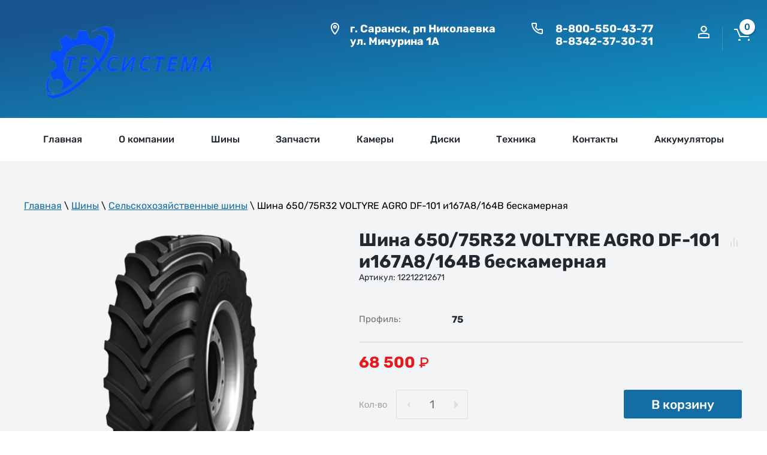

--- FILE ---
content_type: text/html; charset=utf-8
request_url: https://tsm13.ru/magazin/product/shina-650-75r32-voltyre-agro-df-101-i167a8-164v-beskamernaya
body_size: 12023
content:

	
			 <!doctype html>
 
<html lang="ru">
	 
	<head>
		 
		<meta charset="utf-8">
		 
		<meta name="robots" content="all"/>
		 <title>Шина 650/75R32 VOLTYRE AGRO DF-101 и167А8/164В бескамерная</title>
<!-- assets.top -->
<script src="/g/libs/nocopy/1.0.0/nocopy.for.all.js" ></script>
<!-- /assets.top -->
 
		<meta name="description" content="Шина 650/75R32 VOLTYRE AGRO DF-101 и167А8/164В бескамерная">
		 
		<meta name="keywords" content="Шина 650/75R32 VOLTYRE AGRO DF-101 и167А8/164В бескамерная">
		 
		<meta name="SKYPE_TOOLBAR" content="SKYPE_TOOLBAR_PARSER_COMPATIBLE">
		<meta name="viewport" content="width=device-width, height=device-height, initial-scale=1.0, maximum-scale=1.0, user-scalable=no">
		 
		<meta name="msapplication-tap-highlight" content="no"/>
		 
		<meta name="format-detection" content="telephone=no">
		 
		<meta http-equiv="x-rim-auto-match" content="none">
		 
		<!--  -->
		<link rel="stylesheet" href="/g/css/styles_articles_tpl.css">
		 
		<link rel="stylesheet" href="/t/v2685/images/css/styles.css">
		 
		<link rel="stylesheet" href="/t/v2685/images/css/designblock.scss.css">
		 
		<link rel="stylesheet" href="/t/v2685/images/css/s3_styles.scss.css">
		 
		<script src="/g/libs/jquery/1.10.2/jquery.min.js"></script>
		 
		<script src="/g/s3/misc/adaptiveimage/1.0.0/adaptiveimage.js"></script>
		 <meta name="mailru-domain" content="sqQxDjUBKZWE8ZdT" />
<link rel='stylesheet' type='text/css' href='/shared/highslide-4.1.13/highslide.min.css'/>
<script type='text/javascript' src='/shared/highslide-4.1.13/highslide-full.packed.js'></script>
<script type='text/javascript'>
hs.graphicsDir = '/shared/highslide-4.1.13/graphics/';
hs.outlineType = null;
hs.showCredits = false;
hs.lang={cssDirection:'ltr',loadingText:'Загрузка...',loadingTitle:'Кликните чтобы отменить',focusTitle:'Нажмите чтобы перенести вперёд',fullExpandTitle:'Увеличить',fullExpandText:'Полноэкранный',previousText:'Предыдущий',previousTitle:'Назад (стрелка влево)',nextText:'Далее',nextTitle:'Далее (стрелка вправо)',moveTitle:'Передвинуть',moveText:'Передвинуть',closeText:'Закрыть',closeTitle:'Закрыть (Esc)',resizeTitle:'Восстановить размер',playText:'Слайд-шоу',playTitle:'Слайд-шоу (пробел)',pauseText:'Пауза',pauseTitle:'Приостановить слайд-шоу (пробел)',number:'Изображение %1/%2',restoreTitle:'Нажмите чтобы посмотреть картинку, используйте мышь для перетаскивания. Используйте клавиши вперёд и назад'};</script>

            <!-- 46b9544ffa2e5e73c3c971fe2ede35a5 -->
            <script src='/shared/s3/js/lang/ru.js'></script>
            <script src='/shared/s3/js/common.min.js'></script>
        <link rel='stylesheet' type='text/css' href='/shared/s3/css/calendar.css' /><link rel="icon" href="/favicon.ico" type="image/x-icon">
<link rel="apple-touch-icon" href="/touch-icon-iphone.png">
<link rel="apple-touch-icon" sizes="76x76" href="/touch-icon-ipad.png">
<link rel="apple-touch-icon" sizes="120x120" href="/touch-icon-iphone-retina.png">
<link rel="apple-touch-icon" sizes="152x152" href="/touch-icon-ipad-retina.png">
<meta name="msapplication-TileImage" content="/touch-w8-mediumtile.png"/>
<meta name="msapplication-square70x70logo" content="/touch-w8-smalltile.png" />
<meta name="msapplication-square150x150logo" content="/touch-w8-mediumtile.png" />
<meta name="msapplication-wide310x150logo" content="/touch-w8-widetile.png" />
<meta name="msapplication-square310x310logo" content="/touch-w8-largetile.png" />

<!--s3_require-->
<link rel="stylesheet" href="/g/basestyle/1.0.1/user/user.css" type="text/css"/>
<link rel="stylesheet" href="/g/basestyle/1.0.1/user/user.gray.css" type="text/css"/>
<script type="text/javascript" src="/g/basestyle/1.0.1/user/user.js" async></script>
<!--/s3_require-->
			
		
		
		
			<link rel="stylesheet" type="text/css" href="/g/shop2v2/default/css/theme.less.css">		
			<script type="text/javascript" src="/g/printme.js"></script>
		<script type="text/javascript" src="/g/shop2v2/default/js/tpl.js"></script>
		<script type="text/javascript" src="/g/shop2v2/default/js/baron.min.js"></script>
		
			<script type="text/javascript" src="/g/shop2v2/default/js/shop2.2.js"></script>
		
	<script type="text/javascript">shop2.init({"productRefs": {"2110698661":{"profil_770":{"314897461":["2632493461"]}}},"apiHash": {"getPromoProducts":"3c4e80bade0dfe6d73c70cc0747c1566","getSearchMatches":"9122de8842703fa274c7ec25b494070a","getFolderCustomFields":"e206c229fb80d82757a3c69cd179fec1","getProductListItem":"c26366eeab54e2ae05cd81f63e92fe0d","cartAddItem":"08388a9abd246e651b6bb6d64b045fc0","cartRemoveItem":"9a246bb6647482926f201e96efc61eec","cartUpdate":"b364f0d9f90ecff77bbad55fb06327dc","cartRemoveCoupon":"7d3a1159dd5eda0e1329ad43c41c99fc","cartAddCoupon":"aaefe838914b24f0d807a0fcc987eca6","deliveryCalc":"df4881591166096daade98661327b437","printOrder":"5edfec6ee5b63bea4d0c5db605b74ab1","cancelOrder":"9ff5d38ae20fd0bddb2ea0c63539fc68","cancelOrderNotify":"12c4b1dc2aaa6895008b459b2bcf9c97","repeatOrder":"87284fc95d09a07ee46340b96e533391","paymentMethods":"ac50c29e85d925c31cec654f5c0a8f11","compare":"809b5cbf2fffe9eeb85a9a3d61f14001"},"hash": null,"verId": 2129472,"mode": "product","step": "","uri": "/magazin","IMAGES_DIR": "/d/","my": {"price_fa_rouble":true,"buy_mod":true,"hide_article":false,"hide_vendor_name":true,"cart_image_width":"107","cart_image_height":"107"},"shop2_cart_order_payments": 3,"cf_margin_price_enabled": 0,"maps_yandex_key":"","maps_google_key":""});</script>
		<link href="/g/s3/anketa2/1.0.0/css/jquery-ui.css" rel="stylesheet" type="text/css"/>
		 
		<script src="/g/libs/jqueryui/1.10.0/jquery-ui.min.js" type="text/javascript"></script>
		 		<script src="/g/s3/anketa2/1.0.0/js/jquery.ui.datepicker-ru.js"></script>
		 
		<script src="/g/libs/jquery-bxslider/4.1.2/jquery.bxslider.min.js" type="text/javascript"></script>
		 
		<link rel="stylesheet" href="/g/libs/jquery-popover/0.0.3/jquery.popover.css">
		 
		<script src="/g/libs/jquery-popover/0.0.3/jquery.popover.min.js" type="text/javascript"></script>
		 
		<script src="/g/s3/misc/form/1.2.0/s3.form.js" type="text/javascript"></script>
		 
		<link rel="stylesheet" href="/g/libs/photoswipe/4.1.0/photoswipe.css">
		 
		<link rel="stylesheet" href="/g/libs/photoswipe/4.1.0/default-skin/default-skin.css">
		
		<link rel="stylesheet" href="/t/images/css/title.styles.css">
		 
		<script type="text/javascript" src="/g/libs/photoswipe/4.1.0/photoswipe.min.js"></script>
		 
		<script type="text/javascript" src="/g/libs/photoswipe/4.1.0/photoswipe-ui-default.min.js"></script>
		  
		<script type="text/javascript" src="/t/v2685/images/js/main.js"></script>
		<script type="text/javascript" src="/t/v2685/images/js/animations.js"></script>
		
		<script src="/g/libs/jquery-bgdsize/jquery.bgdsize.js" charset="utf-8"></script>
		<script src="/g/libs/jquery-formstyler/1.7.4/jquery.formstyler.min.js" charset="utf-8"></script>
		<script src="/g/libs/lightgallery/v1.2.19/lightgallery.js"></script>
		<script src="/g/libs/nouislider/7.0.10/jquery.nouislider.min.js" charset="utf-8"></script>
		<script src="/g/libs/jquery-responsive-tabs/1.5.1/jquery.responsivetabs.min.js"></script>
		<script src="/g/libs/jquery-slick/1.6.0/slick.min.js"></script>
		<script src="/g/libs/flexmenu/1.4.2/flexmenu.min.js"></script>
		<script src="/g/s3/misc/math/0.0.1/s3.math.js" charset="utf-8"></script>
		<script src="/g/s3/misc/eventable/0.0.1/s3.eventable.js" charset="utf-8"></script>
		<script src="/g/s3/menu/allin/0.0.3/s3.menu.allin.js" charset="utf-8"></script>
		<script src="/g/libs/jquery-match-height/0.7.2/jquery.matchHeight.min.js" charset="utf-8"></script>
		<script src="/g/templates/shop2/2.89.2/js/jquery.waslidemenu.min.js"></script>
		
		
		
		<script src="/g/templates/shop2/2.89.2/js/s3.form.js" charset="utf-8"></script>
		<script src="/g/templates/shop2/2.89.2/js/shop_main.js" charset="utf-8"></script>
		  
		<!--[if lt IE 10]> <script src="/g/libs/ie9-svg-gradient/0.0.1/ie9-svg-gradient.min.js"></script> <script src="/g/libs/jquery-placeholder/2.0.7/jquery.placeholder.min.js"></script> <script src="/g/libs/jquery-textshadow/0.0.1/jquery.textshadow.min.js"></script> <script src="/g/s3/misc/ie/0.0.1/ie.js"></script> <![endif]-->
		<!--[if lt IE 9]> <script src="/g/libs/html5shiv/html5.js"></script> <![endif]-->
		   
		 <link rel="stylesheet" href="/t/images/css/theme.scss.css">
		 <link rel="stylesheet" href="/t/images/css/shop_addons.scss.css">
		   <link rel="stylesheet" href="/t/v2685/images/css/shop_extra_styles.css">
		   <link rel="stylesheet" href="/t/css/advantages.scss.css">
		   
		   
<script>
  $(document).ready(function(){
  $(window).scroll(function() {    
    var scroll = $(window).scrollTop();
    if (scroll >= 118) {
        $(".block-868").addClass("fixedHeader");
        $(".banner_top .banner-in").addClass("padding");
        
    } else {
        $(".block-868").removeClass("fixedHeader");
        $(".banner_top .banner-in").addClass("padding");
    }
});
});

</script>

<link rel="stylesheet" href="/t/v2685/images/css/bdr_styles.scss.css">
	</head>
	 
	<body>
		 
		<div class="wrapper editorElement layer-type-wrapper" >
			  <div class="side-panel side-panel-59 widget-type-side_panel editorElement layer-type-widget widget-112" data-layers="['widget-57':['tablet-landscape':'inSide','tablet-portrait':'inSide','mobile-landscape':'inSide','mobile-portrait':'inSide'],'widget-48':['tablet-landscape':'onTop','tablet-portrait':'onTop','mobile-landscape':'onTop','mobile-portrait':'onTop'],'widget-56':['tablet-landscape':'onTop','tablet-portrait':'onTop','mobile-landscape':'onTop','mobile-portrait':'onTop'],'widget-55':['tablet-landscape':'inSide','tablet-portrait':'inSide','mobile-landscape':'inSide','mobile-portrait':'inSide'],'widget-49':['tablet-landscape':'inSide','tablet-portrait':'inSide','mobile-landscape':'inSide','mobile-portrait':'inSide'],'widget-50':['tablet-landscape':'inSide','tablet-portrait':'inSide','mobile-landscape':'inSide','mobile-portrait':'inSide'],'widget-102':['tablet-landscape':'inSide','tablet-portrait':'inSide','mobile-landscape':'inSide','mobile-portrait':'inSide'],'widget-114':['tablet-landscape':'inSide','tablet-portrait':'inSide','mobile-landscape':'inSide','mobile-portrait':'inSide']]" data-phantom="1" data-position="left">
	<div class="side-panel-top">
		<div class="side-panel-button">
			<span class="side-panel-button-icon">
				<span class="side-panel-button-icon-line"></span>
				<span class="side-panel-button-icon-line"></span>
				<span class="side-panel-button-icon-line"></span>
			</span>
		</div>
		<div class="side-panel-top-inner" ></div>
	</div>
	<div class="side-panel-mask"></div>
	<div class="side-panel-content">
				<div class="side-panel-content-inner"></div>
	</div>
</div>   
			<div class="editorElement layer-type-block ui-droppable block-856" >
				<div class="editorElement layer-type-block ui-droppable block-855" >
					<div class="layout column layout_9" >
						<div class="editorElement layer-type-block ui-droppable block-858" >
							<div class="site-name-3 widget-48 widget-type-site_name editorElement layer-type-widget">
								 <a href="http://tsm13.ru"> 						 						 						<div class="sn-wrap">  
								<div class="sn-logo">
									 
									<img src="/d/dobavit_osnovnoj_tekst_logotip_3000_1000piks.png" alt="">
									 
								</div>
								   
							</div>
							 </a> 
					</div>
				</div>
			</div>
			<div class="layout column layout_8" >
				<div class="editorElement layer-type-block ui-droppable block-857" >
					<div class="layout column layout_4" >
						      <div class="address-4 widget-49 address-block contacts-block widget-type-contacts_address editorElement layer-type-widget">
        <div class="inner">
            <label class="cell-icon" for="tg4">
                <div class="icon"></div>
            </label>
            <input id="tg4" class="tgl-but" type="checkbox">
            <div class="block-body-drop">
                <div class="cell-text">
                    <div class="title"><div class="align-elem">Адрес:</div></div>
                    <div class="text_body">
                        <div class="align-elem"><span>г. Саранск,<span> рп Николаевка<br />
ул. Мичурина 1А</div>
                    </div>
                </div>
            </div>
        </div>
    </div>
  
					</div>
					<div class="layout column layout_5" >
						  	<div class="phones-5 widget-50 phones-block contacts-block widget-type-contacts_phone editorElement layer-type-widget">
		<div class="inner">
			<label class="cell-icon" for="tg-phones-5">
				<div class="icon"></div>
			</label>
			<input id="tg-phones-5" class="tgl-but" type="checkbox">
			<div class="block-body-drop">
				<div class="cell-text">
					<div class="title"><div class="align-elem">Телефон:</div></div>
					<div class="text_body">
						<div class="align-elem">
															<div><a href="tel:88005504377">8-800-550-43-77</a></div><div><a href="tel:88342373031">8-8342-37-30-31</a></div>													</div>
					</div>
				</div>
			</div>
		</div>
	</div>
  
					</div>
				</div>
			</div>
			<div class="layout column layout_21" >
				<div class="editorElement layer-type-block ui-droppable block-866" >
					<div class="layout column layout_22" >
						  <div class="authorization-22 widget-55 lined_mode authorization-init widget-type-authorization editorElement layer-type-widget">
			<label class="header" for="auth-tg22">
			<div class="header-text"><div class="align-elem">Авторизация</div></div>
		</label>
		<input id="auth-tg22" class="tgl-but" type="checkbox">		<div class="block-body-drop">
		<div class="block-body">
												<div class="register-links">
						<a href="/registraciya/register" class="register-type2">Регистрация</a>
						<a href="/registraciya/login" class="login-type2">Вход</a>
					</div>
									</div>
	</div>
</div>  
					</div>
					<div class="layout column layout_23" >
						   
						<div class="cart_popup_block">
							
							<div id="shop2-cart-preview">
		<div class="cart_items_wr">
				<div class="cart_items_in">
						<div class="cart_preview_product">
				<div class="cart_options">
					<div class="cart-count">0</div>
				</div>
			</div>
					</div>
	</div>
</div><!-- Cart Preview -->							
						</div>	
					</div>
				</div>
			</div>
			</div>
		</div>
		<div class="editorElement layer-type-block ui-droppable block-868" >
			<div class="editorElement layer-type-block ui-droppable block-867" >
				<div class="widget-57 horizontal menu-24 wm-widget-menu widget-type-menu_horizontal editorElement layer-type-widget" data-screen-button="more" data-responsive-tl="button" data-responsive-tp="button" data-responsive-ml="columned" data-more-text="..." data-child-icons="0">
					 
					<div class="menu-button">
						Меню
					</div>
					 
					<div class="menu-scroll">
						     <ul><li class="opened active menu-item"><a href="/" ><span class="menu-item-text">Главная</span></a></li><li class="delimiter"></li><li class="menu-item"><a href="/o-kompanii" ><span class="menu-item-text">О компании</span></a></li><li class="delimiter"></li><li class="menu-item"><a href="#"  style="cursor: default"><span class="menu-item-text">Шины</span></a><ul class="level-2"><li><a href="https://tsm13.ru/magazin/folder/selskokhozyaystvennyye-shiny" >Сельскохозяйственные шины</a></li><li><a href="https://tsm13.ru/magazin/folder/gruzovye-shinyy" >Грузовые шины</a></li><li><a href="https://tsm13.ru/magazin/folder/legkogruzovye-shinyy" >Легкогрузовые шины</a></li><li><a href="https://tsm13.ru/magazin/folder/industrialnye-shinyy" >Индустриальные  шины</a></li></ul></li><li class="delimiter"></li><li class="menu-item"><a href="#"  style="cursor: default"><span class="menu-item-text">Запчасти</span></a><ul class="level-2"><li><a href="https://tsm13.ru/magazin/folder/filtry" >Фильтры</a></li><li><a href="https://tsm13.ru/magazin/folder/zapchasti-mtz-80-82" >Запчасти МТЗ</a></li><li><a href="https://tsm13.ru/magazin/folder/gidrooborudovanie" >Гидрооборудование</a></li></ul></li><li class="delimiter"></li><li class="menu-item"><a href="/magazin/folder/kamery" ><span class="menu-item-text">Камеры</span></a></li><li class="delimiter"></li><li class="menu-item"><a href="#"  style="cursor: default"><span class="menu-item-text">Диски</span></a><ul class="level-2"><li><a href="https://tsm13.ru/magazin/folder/selhoz-diski" >Сельхоз диски</a></li><li><a href="https://tsm13.ru/magazin/folder/gruzovye-diski" >Грузовые диски</a></li></ul></li><li class="delimiter"></li><li class="menu-item"><a href="#"  style="cursor: default"><span class="menu-item-text">Техника</span></a><ul class="level-2"><li><a href="https://tsm13.ru/magazin/folder/traktory" >Тракторы</a></li><li><a href="https://tsm13.ru/magazin/folder/pogruzchiki" >Погрузчики</a></li><li><a href="https://tsm13.ru/magazin/folder/pochvoobrabatyvayushchaya-tehnika" >Почвообрабатывающая техника</a></li></ul></li><li class="delimiter"></li><li class="menu-item"><a href="/kontakty-1" ><span class="menu-item-text">Контакты</span></a></li><li class="delimiter"></li><li class="menu-item"><a href="/magazin/folder/akkumulyatory" ><span class="menu-item-text">Аккумуляторы</span></a></li></ul> 
					</div>
					 
				</div>
			</div>
		</div>
		
								
				 
		<div class="editorElement layer-type-block ui-droppable block-872" >
			<div class="editorElement layer-type-block ui-droppable block-871" >
								<div class="layout column layout_64" >
					<div class="editorElement layer-type-block ui-droppable block-883 no-padding" >
						 
<div class="widget-116 path widget-type-path editorElement layer-type-widget" data-url="/"><a href="/">Главная</a> \ <a href="/magazin/folder/shiny">Шины</a> \ <a href="/magazin/folder/selskokhozyaystvennyye-shiny">Сельскохозяйственные шины</a> \ Шина 650/75R32 VOLTYRE AGRO DF-101 и167А8/164В бескамерная</div> 
												    
						<article class="content-60 content widget-113 widget-type-content editorElement layer-type-widget">	
		<div class="shop2-cookies-disabled shop2-warning hide"></div>
			
	
	
		
							
			
							
			
							
			
		
					



<div class="product_top_wrapper">
	<form 
		method="post" 
		action="/magazin?mode=cart&amp;action=add" 
		accept-charset="utf-8"
		class="shop2-product">
		
		<input type="hidden" name="kind_id" value="2632493461"/>
		<input type="hidden" name="product_id" value="2110698661"/>
		<input type="hidden" name="meta" value='{&quot;profil_770&quot;:&quot;314897461&quot;}'/>
		
		<div class="product_side_l">
			
			<div class="product_slider_wr">
			    
			    	            <div class="product_labels">
	                	                	                	                	            </div>
	            
				<div class="product_slider">

					<div class="product_slider_item">
						<div class="product_image">
														<a href="/d/12212212671.png">
								<img src="/thumb/2/bFChiXSSPjeT30NIAIYi2g/640r640/d/12212212671.png" alt="Шина 650/75R32 VOLTYRE AGRO DF-101 и167А8/164В бескамерная" title="Шина 650/75R32 VOLTYRE AGRO DF-101 и167А8/164В бескамерная" />
							</a>
													</div>
					</div>
					
				</div>

			</div>

			<div class="product_slider_thumbs">

				<div class="product_thumbs_item">
					<div class="product_image">
												<a href="javascript:void(0);">
							<img src="/thumb/2/wZgcfkEjjulTYqc4lEYXMQ/124r124/d/12212212671.png" alt="Шина 650/75R32 VOLTYRE AGRO DF-101 и167А8/164В бескамерная" title="Шина 650/75R32 VOLTYRE AGRO DF-101 и167А8/164В бескамерная" />
						</a>
											</div>
				</div>
				
			</div>

		</div>

		<div class="product_side_r">
			
			<div class="product_top_block">

				
			<div class="product-compare">
			<label>
				<input type="checkbox" value="2632493461"/>
				Добавить к сравнению
			</label>
		</div>
		

									
				
				<div class="product_name">Шина 650/75R32 VOLTYRE AGRO DF-101 и167А8/164В бескамерная</div>

					            			</div>

			<div class="product_bot_block">
				
				
					
	
	
					<div class="shop2-product-article"><span>Артикул:</span> 12212212671</div>	
	
				<div class="product_note"></div>

				
 
		
			<div class="shop2_product_options_wr">
			<div class="shop2_product_options"><div class="option_item odd type-select"><div class="option_title">Профиль</div><div class="option_body">75</div></div></div>
		</div>
	
				
									<div class="product-price">
							
							<div class="price-current">
		<strong>68&nbsp;500</strong> <span class="fa fa-rouble">₽</span>			</div>
					</div>
				
				<div class="product_buttons">

											
	<div class="product-amount">
					<div class="amount-title">Кол-во</div>
										<div class="shop2-product-amount">
				<button type="button" class="amount-minus">&#8722;</button><input data-max="1" data-kind="2632493461" type="text" name="amount" maxlength="4" value="1" /><button type="button" class="amount-plus">&#43;</button>
			</div>
			</div>
					
					<div class="product_buttons_in">
													
			<button class="shop_product_button type-3 buy" type="submit">
			<span>В корзину</span>
		</button>
	

<input type="hidden" value="Шина 650/75R32 VOLTYRE AGRO DF-101 и167А8/164В бескамерная" name="product_name" />
<input type="hidden" value="https://tsm13.ru/magazin/product/shina-650-75r32-voltyre-agro-df-101-i167a8-164v-beskamernaya" name="product_link" />																	</div>

				</div>

									<div class="yashare">
						<div class="yashare_title">Поделиться</div>
						<div class="yashare_body">
							<script src="https://yastatic.net/es5-shims/0.0.2/es5-shims.min.js"></script>
							<script src="https://yastatic.net/share2/share.js"></script>
							<div class="ya-share2" data-services="messenger,vkontakte,odnoklassniki,telegram,viber,whatsapp"></div>
						</div>
					</div>
				
			</div>

		</div>


	<re-captcha data-captcha="recaptcha"
     data-name="captcha"
     data-sitekey="6LcYvrMcAAAAAKyGWWuW4bP1De41Cn7t3mIjHyNN"
     data-lang="ru"
     data-rsize="invisible"
     data-type="image"
     data-theme="light"></re-captcha></form><!-- Product -->
</div>


	



	<div id="product_tabs" class="shop_product_data">
					<ul class="shop_product_tabs">
				<li class="active-tab"><a href="#shop2-tabs-1">Параметры</a></li><li ><a href="#shop2-tabs-2">Описание</a></li><li ><a href="#shop2-tabs-01"><span>Отзывы</span></a></li>
			</ul>

						<div class="shop_product_desc">
				
								<div class="desc-area params active-area" id="shop2-tabs-1">
					<div class="desc_area_title">Параметры</div>
					<div class="shop_product_params"><div class="param_item even"><div class="param_title">Профиль</div><div class="param_body">75</div></div></div>
					<div class="shop2-clear-container"></div>
				</div>
				
								<div class="desc-area " id="shop2-tabs-2">
					<div class="desc_area_title">Описание</div>
					<p><strong>НАЗНАЧЕНИЕ:</strong></p>

<p><strong>Бескамерная шина для эксплуатации на ведущих колесах комбайнов, тракторов и других с/х машинах отечественного и зарубежного производства.</strong></p>

<p><strong>ПАРАМЕТРЫ ШИНЫ :</strong></p>

<table>
	<tbody>
		<tr>
			<td><strong>Назначение</strong></td>
			<td><strong>Сельскохозяйственные</strong></td>
		</tr>
		<tr>
			<td><strong>Бренд</strong></td>
			<td><strong>VOLTYRE</strong></td>
		</tr>
		<tr>
			<td><strong>Ширина профиля, мм</strong></td>
			<td><strong>655</strong></td>
		</tr>
		<tr>
			<td><strong>Посадочный диаметр, мм</strong></td>
			<td><strong>32</strong></td>
		</tr>
		<tr>
			<td><strong>Норма слойности</strong></td>
			<td><strong>-</strong></td>
		</tr>
		<tr>
			<td><strong>Давление, кПА</strong></td>
			<td><strong>240</strong></td>
		</tr>
		<tr>
			<td><strong>Артикул</strong></td>
			<td><strong>12212212671</strong></td>
		</tr>
		<tr>
			<td><strong>Модель</strong></td>
			<td><strong>DF-101</strong></td>
		</tr>
		<tr>
			<td><strong>Наружный диаметр, мм</strong></td>
			<td><strong>1789</strong></td>
		</tr>
		<tr>
			<td><strong>Максимальная нагрузка, Н (кгс)</strong></td>
			<td><strong>5450/5000</strong></td>
		</tr>
		<tr>
			<td><strong>Тип рисунка</strong></td>
			<td><strong>повышенной проходимости</strong></td>
		</tr>
		<tr>
			<td><strong>Обод рекомендуемый/допускаемый</strong></td>
			<td><strong>DW21A-32/DW20A-32</strong></td>
		</tr>
		<tr>
			<td><strong>Индекс нагрузки</strong></td>
			<td><strong>167А8/164В</strong></td>
		</tr>
		<tr>
			<td><strong>Объем загрузки шины, м3</strong></td>
			<td><strong>2.278</strong></td>
		</tr>
		<tr>
			<td><strong>Максимальная скорость, км/ч (Индекс)</strong></td>
			<td><strong>40/50</strong></td>
		</tr>
		<tr>
			<td><strong>Статический радиус, мм</strong></td>
			<td><strong>803&plusmn;20</strong></td>
		</tr>
	</tbody>
</table>
					<div class="shop2-clear-container"></div>
				</div>
								
								
				
								
								<div class="desc-area " id="shop2-tabs-01">
					<div class="desc_area_title">Отзывы</div>
                    
	<div class="comments_block_wrapper">

		
		
		
							<div class="tpl_reg_form">
					<div class="tpl-block-header">Авторизуйтесь, чтобы оставить комментарий</div>
					<form method="post" class="tpl-form tpl-auth" action="/registraciya/login" method="post">
		
	<div class="tpl-left">
		<div class="tpl-field">
			<div class="tpl-title">Введите Ваш e-mail:</div>
			<div class="tpl-value">
				<input type="text" name="login" value="" />
			</div>
		</div>

		<div class="tpl-field">
			<div class="tpl-title">Введите Ваш пароль:</div>
			<div class="tpl-value clearfix">
				<input class="pull-left" type="password" name="password" />
			</div>
		</div>

		<div class="tpl-field checkbox">
			<label class="tpl-title">
			<input class="auth_reg" type="checkbox" name="password" onclick="this.value=(this.value=='0'?'1':'0');" value="0" name="remember" />
				Запомнить меня
			</label>
		</div>

		<div class="tpl_left_buttons">
							<a class="tpl_reg" href="/registraciya/register">Регистрация</a>
						<button class="tpl-button" type="submit">Войти</button>
		</div>
		
	</div>

	<div class="tpl-right">
		<div class="tpl-field-text">
			Если Вы уже зарегистрированы на нашем сайте, но забыли пароль или Вам не пришло письмо подтверждения, воспользуйтесь формой восстановления пароля.
		</div>
		
		<div class="tpl-field">
			<a class="tpl-button" href="/registraciya/forgot_password">Восстановить пароль</a>
		</div>
	</div>
<re-captcha data-captcha="recaptcha"
     data-name="captcha"
     data-sitekey="6LcYvrMcAAAAAKyGWWuW4bP1De41Cn7t3mIjHyNN"
     data-lang="ru"
     data-rsize="invisible"
     data-type="image"
     data-theme="light"></re-captcha></form>				</div>
						
						<div class="shop2v2-cart-soc-block">
				



				
						<div class="g-form-field__title"><b>Также Вы можете войти через:</b></div>
			<div class="g-social">
																												<div class="g-social__row">
								<a href="/users/hauth/start/vkontakte?return_url=/magazin/product/shina-650-75r32-voltyre-agro-df-101-i167a8-164v-beskamernaya" class="g-social__item g-social__item--vk-large" rel="nofollow">Vkontakte</a>
							</div>
																
			</div>
			
		
	
			<div class="g-auth__personal-note">
									
			
							Я выражаю <a href="/registraciya/agreement" target="_blank">согласие на передачу и обработку персональных данных</a> в соответствии с <a href="/registraciya/policy" target="_blank">политикой конфиденциальности</a>
					</div>
				</div>
			
		
	</div>

                    <div class="shop2-clear-container"></div>
                </div>
                
                

			</div><!-- Product Desc -->
		
				<div class="shop2-clear-container"></div>
	</div>

	
		<div class="back_btn">
			<a href="javascript:void(0);" onclick="window.history.go(-1);" class="shop2-btn shop2-btn-back">Назад</a>
		</div>

	

				
		</article>
					</div>
				</div>
			</div>
		</div>
		
		
		
		<div class="editorElement layer-type-block ui-droppable block-873" >
			<div class="layout column layout_39" >
				  
		
	<div class="editable_block-39 widget-101 editorElement layer-type-widget">
		<div class="header"><div class="align-elem">ООО &quot;Техсистема-М&quot;</div></div>		<div class="body">
																					<div class="title"><div class="align-elem">официальный дилер АО &quot;ВОЛТАЙР-ПРОМ&quot;</div></div>
																																		<div class="image">
								
																	<span class="img-convert img-cover">
																																																																																							<img src="/thumb/2/gpRXYrwZIXOmarEeLcht3Q/2980r/d/orlyanskaya_tekhsistema-m.jpg" alt="ООО &quot;Техсистема-М&quot;">
																			</span>
																<div class="image-inner">
																																				</div>
							</div>
						
																																																												
		</div>
	</div>

  
			</div>
			<div class="layout column layout_38" >
				  	    
    
    
    
        
    		<div class="blocklist blocklist-38 widget-100 horizontal_mode widget-type-block_list editorElement layer-type-widget" data-slider="0,0,0,0,0" data-swipe="0,0,0,0,0" data-setting-mode="horizontal" data-setting-pause="4000" data-setting-auto="1" data-setting-controls="1,1,1,1,1" data-setting-pager="1,1,1,1,1" data-setting-pager_selector=".blocklist-38 .pager-wrap" data-setting-prev_selector=".blocklist-38 .prev" data-setting-next_selector=".blocklist-38 .next" data-setting-count="3,3,3,3,3" data-setting-columns="2,2,2,1,1" data-setting-move="" data-setting-prev_text="" data-setting-next_text="" data-setting-auto_controls_selector=".blocklist-38 .auto_controls" data-setting-auto_controls="0,0,0,0,0" data-setting-autoControlsCombine="0" data_photo_swipe="0" item_id="38" data-setting-vertical_aligner="none">

                        			<div class="body-outer" data-columns="0,0,0,0,0">
				<div class="body">
					<div class="swipe-shadow-left"></div>
					<div class="swipe-shadow-right"></div>
					<div class="list"></div>
				</div>
			</div>
                                			<div class="controls">
				<span class="prev"></span>
				<span class="next"></span>
			</div>
            
			<div class="bx-pager-wrap">
				<div class="bx-auto_controls">
                            			<div class="auto_controls"></div>
            
                            			<div class="pager-wrap"></div>
            
				</div>
			</div>

		</div>

        
      
			</div>
		</div>
		<div class="editorElement layer-type-block ui-droppable block-874" >
			<div class="editorElement layer-type-block ui-droppable block-878" >
				<div class="layout column layout_43" >
					<div class="editorElement layer-type-block ui-droppable block-876" >
						  
		
	<div class="editable_block-44 widget-103 editorElement layer-type-widget">
				<div class="body">
																																												<div class="image">
								
																	<span class="img-convert img-contain">
																															<img src="/thumb/2/4FuQ5NuYoEMqwyWKAiv7Lw/r/d/dobavit_osnovnoj_tekst_logotip.png" alt="Главная">
																			</span>
																<div class="image-inner">
																																				</div>
							</div>
						
																																																												
		</div>
	</div>

  
					</div>
				</div>
				<div class="layout column layout_41" >
					<div class="editorElement layer-type-block ui-droppable block-875" >
						<nav class="menu-columns-wrap menuColumns menu-col-42 widget-102 wm-widget-menu widget-type-menu_columns editorElement layer-type-widget" data-columns="2,4,3,2,1" data-has_delimiters="0,0">
							    <ul class="menu-columns-items"><li class="opened active menu-item"><a href="/" ><span class="menu-item-text">Главная</span></a></li><li class="menu-item"><a href="/o-kompanii" ><span class="menu-item-text">О компании</span></a></li><li class="menu-item"><a href="#"  style="cursor: default"><span class="menu-item-text">Шины</span></a><ul class="level-2"><li><a href="https://tsm13.ru/magazin/folder/selskokhozyaystvennyye-shiny" >Сельскохозяйственные шины</a></li><li><a href="https://tsm13.ru/magazin/folder/gruzovye-shinyy" >Грузовые шины</a></li><li><a href="https://tsm13.ru/magazin/folder/legkogruzovye-shinyy" >Легкогрузовые шины</a></li><li><a href="https://tsm13.ru/magazin/folder/industrialnye-shinyy" >Индустриальные  шины</a></li></ul></li><li class="menu-item"><a href="#"  style="cursor: default"><span class="menu-item-text">Запчасти</span></a><ul class="level-2"><li><a href="https://tsm13.ru/magazin/folder/filtry" >Фильтры</a></li><li><a href="https://tsm13.ru/magazin/folder/zapchasti-mtz-80-82" >Запчасти МТЗ</a></li><li><a href="https://tsm13.ru/magazin/folder/gidrooborudovanie" >Гидрооборудование</a></li></ul></li><li class="menu-item"><a href="/magazin/folder/kamery" ><span class="menu-item-text">Камеры</span></a></li><li class="menu-item"><a href="#"  style="cursor: default"><span class="menu-item-text">Диски</span></a><ul class="level-2"><li><a href="https://tsm13.ru/magazin/folder/selhoz-diski" >Сельхоз диски</a></li><li><a href="https://tsm13.ru/magazin/folder/gruzovye-diski" >Грузовые диски</a></li></ul></li><li class="menu-item"><a href="#"  style="cursor: default"><span class="menu-item-text">Техника</span></a><ul class="level-2"><li><a href="https://tsm13.ru/magazin/folder/traktory" >Тракторы</a></li><li><a href="https://tsm13.ru/magazin/folder/pogruzchiki" >Погрузчики</a></li><li><a href="https://tsm13.ru/magazin/folder/pochvoobrabatyvayushchaya-tehnika" >Почвообрабатывающая техника</a></li></ul></li><li class="menu-item"><a href="/kontakty-1" ><span class="menu-item-text">Контакты</span></a></li><li class="menu-item"><a href="/magazin/folder/akkumulyatory" ><span class="menu-item-text">Аккумуляторы</span></a></li></ul> 
							<div class="menu-columns-content"></div>
							 
						</nav>
					</div>
				</div>
				<div class="layout column layout_45" >
					<div class="editorElement layer-type-block ui-droppable block-877" >
						  	<div class="phones-47 widget-105 phones-block contacts-block widget-type-contacts_phone editorElement layer-type-widget">
		<div class="inner">
			<label class="cell-icon" for="tg-phones-47">
				<div class="icon"></div>
			</label>
			<input id="tg-phones-47" class="tgl-but" type="checkbox">
			<div class="block-body-drop">
				<div class="cell-text">
					<div class="title"><div class="align-elem">Наши контакты:</div></div>
					<div class="text_body">
						<div class="align-elem">
															<div><a href="tel:88005504377">8-800-550-43-77</a></div><div><a href="tel:88342373031">8-8342-37-30-31</a></div>													</div>
					</div>
				</div>
			</div>
		</div>
	</div>
        <div class="address-49 widget-107 address-block contacts-block widget-type-contacts_address editorElement layer-type-widget">
        <div class="inner">
            <label class="cell-icon" for="tg49">
                <div class="icon"></div>
            </label>
            <input id="tg49" class="tgl-but" type="checkbox">
            <div class="block-body-drop">
                <div class="cell-text">
                    <div class="title"><div class="align-elem">Адрес:</div></div>
                    <div class="text_body">
                        <div class="align-elem">г. Саранск, рп Николаевка, ул. Мичурина 1А</div>
                    </div>
                </div>
            </div>
        </div>
    </div>
  
						<div class="widget-104 widgetsocial-46 widget-type-social_links editorElement layer-type-widget">
							 <div class="soc-content">  <div class="soc-item vk"><a href="http://vkontakte.ru/" class="soc" target="_blank"><span class="wg-soc-icon"></span></a></div></div>
		</div>
	</div>
</div>
</div>
</div>
<div class="editorElement layer-type-block ui-droppable block-879" >
	<div class="editorElement layer-type-block ui-droppable block-880" >
		<div class="layout column layout_55" >
			<div class="editorElement layer-type-block ui-droppable block-882" >
				<div class="layout column layout_58" >
					<div class="site-copyright widget-111 widget-type-site_copyright editorElement layer-type-widget">
						 
						<div class="align-elem">
							   Copyright &copy; 2018 - 2026							<br />
							 
						</div>
						 
					</div>
				</div>
				<div class="layout column layout_57" >
					<div class="site-counters widget-110 widget-type-site_counters editorElement layer-type-widget">
						 <!--LiveInternet counter--><script type="text/javascript">
document.write('<a href="//www.liveinternet.ru/click" '+
'target="_blank"><img src="//counter.yadro.ru/hit?t52.5;r'+
escape(document.referrer)+((typeof(screen)=='undefined')?'':
';s'+screen.width+'*'+screen.height+'*'+(screen.colorDepth?
screen.colorDepth:screen.pixelDepth))+';u'+escape(document.URL)+
';h'+escape(document.title.substring(0,150))+';'+Math.random()+
'" alt="" title="LiveInternet: показано число просмотров и'+
' посетителей за 24 часа" '+
'border="0" width="88" height="31"><\/a>')
</script><!--/LiveInternet-->
<!--__INFO2026-01-14 01:43:05INFO__-->
 
					</div>
				</div>
				<div class="layout column layout_56" >
					  <div class="mega-copyright widget-109  widget-type-mega_copyright editorElement layer-type-widget"><span style='font-size:14px;' class='copyright'>new <!--noindex-->tsm13.ru — <span style="text-decoration:underline; cursor: pointer;" onclick="javascript:window.open('https://megagr'+'oup.ru/base_shop?utm_referrer='+location.hostname)" class="copyright">создание интернет-магазина</span>, веб-студия Мегагрупп<!--/noindex--></span></div>  
				</div>
			</div>
		</div>
		<div class="layout column layout_53" >
			<div class="editorElement layer-type-block ui-droppable block-881" >
				              <div class="up-54 widget-108 up_button widget-type-button_up editorElement layer-type-widget" data-speed="900">
			<div class="icon"></div>
		</div>          
			</div>
		</div>
	</div>
</div>
</div>

<!-- assets.bottom -->
<!-- </noscript></script></style> -->
<script src="/my/s3/js/site.min.js?1768224484" ></script>
<script src="https://cp.onicon.ru/loader/5d5e8ef4b887eea81e8b4850.js" data-auto async></script>
<script >/*<![CDATA[*/
var megacounter_key="ba64f17c8d70e78d83bde5122198ee34";
(function(d){
    var s = d.createElement("script");
    s.src = "//counter.megagroup.ru/loader.js?"+new Date().getTime();
    s.async = true;
    d.getElementsByTagName("head")[0].appendChild(s);
})(document);
/*]]>*/</script>
<script >/*<![CDATA[*/
$ite.start({"sid":2114873,"vid":2129472,"aid":2508581,"stid":4,"cp":21,"active":true,"domain":"tsm13.ru","lang":"ru","trusted":false,"debug":false,"captcha":3,"onetap":[{"provider":"vkontakte","provider_id":"51969226","code_verifier":"2ZmVkBZTwNjWMNllJUyZkTiNJWlT0lWYONYDTMMGgMM"}]});
/*]]>*/</script>
<!-- /assets.bottom -->
</body>
 
</html>	


--- FILE ---
content_type: text/css
request_url: https://tsm13.ru/t/v2685/images/css/bdr_styles.scss.css
body_size: 151
content:
.product_top_wrapper .shop2-product .product_slider .product_image a img {
  -o-object-fit: contain;
  object-fit: contain;
}
.menu-61 .menu-scroll > ul ul > li > a, .menu-61 .menu-scroll > ul > li.menu-item > a {
  font-size: 18px;
}
.menu-61 .menu-scroll .level-2 a {
  font-size: 14px;
}
.widget-116 {
  font-size: 16px;
}
.menu-61 .menu-scroll > ul > li.menu-item {
  display: flex !important;
}
.menu-61 .menu-scroll > ul > li.menu-item.opened > a {
  display: flex !important;
}
.block-869.product-page .menu-61 .menu-scroll > ul {
  display: flex;
}


--- FILE ---
content_type: text/css
request_url: https://tsm13.ru/t/images/css/fonts.css
body_size: 761
content:
/* Roboto */
@font-face {
  font-family: "Roboto";
  src: url("/g/fonts/roboto/roboto-t.eot");
  src: url("/g/fonts/roboto/roboto-t.eot?#iefix") format("embedded-opentype"), url("/g/fonts/roboto/roboto-t.woff2") format("woff2"), url("/g/fonts/roboto/roboto-t.woff") format("woff"), url("/g/fonts/roboto/roboto-t.ttf") format("truetype"), url("/g/fonts/roboto/roboto-t.svg#roboto") format("svg");
  font-weight: 100;
  font-style: normal;
}
@font-face {
  font-family: "Roboto";
  src: url("/g/fonts/roboto/roboto-t-i.eot");
  src: url("/g/fonts/roboto/roboto-t-i.eot?#iefix") format("embedded-opentype"), url("/g/fonts/roboto/roboto-t-i.woff2") format("woff2"), url("/g/fonts/roboto/roboto-t-i.woff") format("woff"), url("/g/fonts/roboto/roboto-t-i.ttf") format("truetype"), url("/g/fonts/roboto/roboto-t-i.svg#roboto") format("svg");
  font-weight: 100;
  font-style: italic;
}
@font-face {
  font-family: "Roboto";
  src: url("/g/fonts/roboto/roboto-l.eot");
  src: url("/g/fonts/roboto/roboto-l.eot?#iefix") format("embedded-opentype"), url("/g/fonts/roboto/roboto-l.woff2") format("woff2"), url("/g/fonts/roboto/roboto-l.woff") format("woff"), url("/g/fonts/roboto/roboto-l.ttf") format("truetype"), url("/g/fonts/roboto/roboto-l.svg#roboto") format("svg");
  font-weight: 300;
  font-style: normal;
}
@font-face {
  font-family: "Roboto";
  src: url("/g/fonts/roboto/roboto-l-i.eot");
  src: url("/g/fonts/roboto/roboto-l-i.eot?#iefix") format("embedded-opentype"), url("/g/fonts/roboto/roboto-l-i.woff2") format("woff2"), url("/g/fonts/roboto/roboto-l-i.woff") format("woff"), url("/g/fonts/roboto/roboto-l-i.ttf") format("truetype"), url("/g/fonts/roboto/roboto-l-i.svg#roboto") format("svg");
  font-weight: 300;
  font-style: italic;
}
@font-face {
  font-family: "Roboto";
  src: url("/g/fonts/roboto/roboto-r.eot");
  src: url("/g/fonts/roboto/roboto-r.eot?#iefix") format("embedded-opentype"), url("/g/fonts/roboto/roboto-r.woff2") format("woff2"), url("/g/fonts/roboto/roboto-r.woff") format("woff"), url("/g/fonts/roboto/roboto-r.ttf") format("truetype"), url("/g/fonts/roboto/roboto-r.svg#roboto") format("svg");
  font-weight: 400;
  font-style: normal;
}
@font-face {
  font-family: "Roboto";
  src: url("/g/fonts/roboto/roboto-i.eot");
  src: url("/g/fonts/roboto/roboto-i.eot?#iefix") format("embedded-opentype"), url("/g/fonts/roboto/roboto-i.woff2") format("woff2"), url("/g/fonts/roboto/roboto-i.woff") format("woff"), url("/g/fonts/roboto/roboto-i.ttf") format("truetype"), url("/g/fonts/roboto/roboto-i.svg#roboto") format("svg");
  font-weight: 400;
  font-style: italic;
}
@font-face {
  font-family: "Roboto";
  src: url("/g/fonts/roboto/roboto-m.eot");
  src: url("/g/fonts/roboto/roboto-m.eot?#iefix") format("embedded-opentype"), url("/g/fonts/roboto/roboto-m.woff2") format("woff2"), url("/g/fonts/roboto/roboto-m.woff") format("woff"), url("/g/fonts/roboto/roboto-m.ttf") format("truetype"), url("/g/fonts/roboto/roboto-m.svg#roboto") format("svg");
  font-weight: 500;
  font-style: normal;
}
@font-face {
  font-family: "Roboto";
  src: url("/g/fonts/roboto/roboto-m-i.eot");
  src: url("/g/fonts/roboto/roboto-m-i.eot?#iefix") format("embedded-opentype"), url("/g/fonts/roboto/roboto-m-i.woff2") format("woff2"), url("/g/fonts/roboto/roboto-m-i.woff") format("woff"), url("/g/fonts/roboto/roboto-m-i.ttf") format("truetype"), url("/g/fonts/roboto/roboto-m-i.svg#roboto") format("svg");
  font-weight: 500;
  font-style: italic;
}
@font-face {
  font-family: "Roboto";
  src: url("/g/fonts/roboto/roboto-b.eot");
  src: url("/g/fonts/roboto/roboto-b.eot?#iefix") format("embedded-opentype"), url("/g/fonts/roboto/roboto-b.woff2") format("woff2"), url("/g/fonts/roboto/roboto-b.woff") format("woff"), url("/g/fonts/roboto/roboto-b.ttf") format("truetype"), url("/g/fonts/roboto/roboto-b.svg#roboto") format("svg");
  font-weight: 700;
  font-style: normal;
}
@font-face {
  font-family: "Roboto";
  src: url("/g/fonts/roboto/roboto-b-i.eot");
  src: url("/g/fonts/roboto/roboto-b-i.eot?#iefix") format("embedded-opentype"), url("/g/fonts/roboto/roboto-b-i.woff2") format("woff2"), url("/g/fonts/roboto/roboto-b-i.woff") format("woff"), url("/g/fonts/roboto/roboto-b-i.ttf") format("truetype"), url("/g/fonts/roboto/roboto-b-i.svg#roboto") format("svg");
  font-weight: 700;
  font-style: italic;
}
@font-face {
  font-family: "Roboto";
  src: url("/g/fonts/roboto/roboto-bl.eot");
  src: url("/g/fonts/roboto/roboto-bl.eot?#iefix") format("embedded-opentype"), url("/g/fonts/roboto/roboto-bl.woff2") format("woff2"), url("/g/fonts/roboto/roboto-bl.woff") format("woff"), url("/g/fonts/roboto/roboto-bl.ttf") format("truetype"), url("/g/fonts/roboto/roboto-bl.svg#roboto") format("svg");
  font-weight: 900;
  font-style: normal;
}
@font-face {
  font-family: "Roboto";
  src: url("/g/fonts/roboto/roboto-bl-i.eot");
  src: url("/g/fonts/roboto/roboto-bl-i.eot?#iefix") format("embedded-opentype"), url("/g/fonts/roboto/roboto-bl-i.woff2") format("woff2"), url("/g/fonts/roboto/roboto-bl-i.woff") format("woff"), url("/g/fonts/roboto/roboto-bl-i.ttf") format("truetype"), url("/g/fonts/roboto/roboto-bl-i.svg#roboto") format("svg");
  font-weight: 900;
  font-style: italic;
}
/* \Roboto */
/* Rubik */
@font-face {
  font-family: "Rubik";
  src: url("/g/fonts/rubik/rubik-l.eot");
  src: url("/g/fonts/rubik/rubik-l.eot?#iefix") format("embedded-opentype"), url("/g/fonts/rubik/rubik-l.woff2") format("woff2"), url("/g/fonts/rubik/rubik-l.woff") format("woff"), url("/g/fonts/rubik/rubik-l.ttf") format("truetype"), url("/g/fonts/rubik/rubik-l.svg#rubik") format("svg");
  font-weight: 300;
  font-style: normal;
}
@font-face {
  font-family: "Rubik";
  src: url("/g/fonts/rubik/rubik-r.eot");
  src: url("/g/fonts/rubik/rubik-r.eot?#iefix") format("embedded-opentype"), url("/g/fonts/rubik/rubik-r.woff2") format("woff2"), url("/g/fonts/rubik/rubik-r.woff") format("woff"), url("/g/fonts/rubik/rubik-r.ttf") format("truetype"), url("/g/fonts/rubik/rubik-r.svg#rubik") format("svg");
  font-weight: 400;
  font-style: normal;
}
@font-face {
  font-family: "Rubik";
  src: url("/g/fonts/rubik/rubik-i.eot");
  src: url("/g/fonts/rubik/rubik-i.eot?#iefix") format("embedded-opentype"), url("/g/fonts/rubik/rubik-i.woff2") format("woff2"), url("/g/fonts/rubik/rubik-i.woff") format("woff"), url("/g/fonts/rubik/rubik-i.ttf") format("truetype"), url("/g/fonts/rubik/rubik-i.svg#rubik") format("svg");
  font-weight: 400;
  font-style: italic;
}
@font-face {
  font-family: "Rubik";
  src: url("/g/fonts/rubik/rubik-m.eot");
  src: url("/g/fonts/rubik/rubik-m.eot?#iefix") format("embedded-opentype"), url("/g/fonts/rubik/rubik-m.woff2") format("woff2"), url("/g/fonts/rubik/rubik-m.woff") format("woff"), url("/g/fonts/rubik/rubik-m.ttf") format("truetype"), url("/g/fonts/rubik/rubik-m.svg#rubik") format("svg");
  font-weight: 500;
  font-style: normal;
}
@font-face {
  font-family: "Rubik";
  src: url("/g/fonts/rubik/rubik-m-i.eot");
  src: url("/g/fonts/rubik/rubik-m-i.eot?#iefix") format("embedded-opentype"), url("/g/fonts/rubik/rubik-m-i.woff2") format("woff2"), url("/g/fonts/rubik/rubik-m-i.woff") format("woff"), url("/g/fonts/rubik/rubik-m-i.ttf") format("truetype"), url("/g/fonts/rubik/rubik-m-i.svg#rubik") format("svg");
  font-weight: 500;
  font-style: italic;
}
@font-face {
  font-family: "Rubik";
  src: url("/g/fonts/rubik/rubik-b.eot");
  src: url("/g/fonts/rubik/rubik-b.eot?#iefix") format("embedded-opentype"), url("/g/fonts/rubik/rubik-b.woff2") format("woff2"), url("/g/fonts/rubik/rubik-b.woff") format("woff"), url("/g/fonts/rubik/rubik-b.ttf") format("truetype"), url("/g/fonts/rubik/rubik-b.svg#rubik") format("svg");
  font-weight: 700;
  font-style: normal;
}
@font-face {
  font-family: "Rubik";
  src: url("/g/fonts/rubik/rubik-b-i.eot");
  src: url("/g/fonts/rubik/rubik-b-i.eot?#iefix") format("embedded-opentype"), url("/g/fonts/rubik/rubik-b-i.woff2") format("woff2"), url("/g/fonts/rubik/rubik-b-i.woff") format("woff"), url("/g/fonts/rubik/rubik-b-i.ttf") format("truetype"), url("/g/fonts/rubik/rubik-b-i.svg#rubik") format("svg");
  font-weight: 700;
  font-style: italic;
}
@font-face {
  font-family: "Rubik";
  src: url("/g/fonts/rubik/rubik-bl.eot");
  src: url("/g/fonts/rubik/rubik-bl.eot?#iefix") format("embedded-opentype"), url("/g/fonts/rubik/rubik-bl.woff2") format("woff2"), url("/g/fonts/rubik/rubik-bl.woff") format("woff"), url("/g/fonts/rubik/rubik-bl.ttf") format("truetype"), url("/g/fonts/rubik/rubik-bl.svg#rubik") format("svg");
  font-weight: 900;
  font-style: normal;
}
@font-face {
  font-family: "Rubik";
  src: url("/g/fonts/rubik/rubik-bl-i.eot");
  src: url("/g/fonts/rubik/rubik-bl-i.eot?#iefix") format("embedded-opentype"), url("/g/fonts/rubik/rubik-bl-i.woff2") format("woff2"), url("/g/fonts/rubik/rubik-bl-i.woff") format("woff"), url("/g/fonts/rubik/rubik-bl-i.ttf") format("truetype"), url("/g/fonts/rubik/rubik-bl-i.svg#rubik") format("svg");
  font-weight: 900;
  font-style: italic;
}
/* \Rubik */


--- FILE ---
content_type: application/javascript
request_url: https://cp.onicon.ru/loader/5d5e8ef4b887eea81e8b4850.js
body_size: 364
content:
// @copyright MegaGroup © 2012 - 2018, megagroup.ru
// 2025-12-18 10:25:23
// D: false 7 7
(function (o,n,c) {
  'use strict';
  o[c] = o[c] || function() {(o[c].x=o[c].x||[]).push(arguments)};
  var s = n.createElement('script'); s.type = 'text/javascript'; s.charset="utf-8";
  s.async = true; s.src = "https://client.onicon.ru/visitor.js?v=4.4.93";
  o[c]('init', {ver:'4.4.93',lang:'ru',staticClient: 'https://client.onicon.ru',siteId:'5d5e8ef4b887eea81e8b4850',server:'wss://n3.onicon.ru',initTime:new Date()});
  n.getElementsByTagName('head')[0].appendChild(s);
})(window, document, 'Onicon');


--- FILE ---
content_type: application/javascript
request_url: https://tsm13.ru/t/v2685/images/js/animations.js
body_size: 388
content:
;(function($, undefined) {
	
	/***/
	var objs = {
	'.search__block__wrapper' : 'fadeInLeft',
	'.title__folder-blocks' : 'fadeIn d2',
	'.shop__main__block.products .main__block__item' : 'fadeInLeft',
	'.block-873 .layout_39' : 'fadeInLeft',
	'.block-873 .layout_38' : 'fadeInRight',
	'.block-855' : 'fadeInDown',
	'.blocklist-32 .item' : 'zoomIn d2',
	'.block-878' : 'fadeInUp'
	};
	/***/
	
	
	$(function() {
		for (var i in objs) {
			$(i).attr('data-s3-animator', objs[i]);
		}
	})
	var url = '/g/s3/misc/animator/1.0.0/css/s3.animator.scss.css';
	$.get(url, function(){
                    $('<link>', {rel:'stylesheet', type:'text/css', 'href':url}).appendTo('head');
                    if (!window.s3Animator) {
					$.getScript('/g/s3/misc/animator/1.1.0/js/s3.animator.js').done(function() {
						window.s3Animator.once = true;
					});
	}
    });
})(jQuery)

--- FILE ---
content_type: text/javascript
request_url: https://counter.megagroup.ru/ba64f17c8d70e78d83bde5122198ee34.js?r=&s=1280*720*24&u=https%3A%2F%2Ftsm13.ru%2Fmagazin%2Fproduct%2Fshina-650-75r32-voltyre-agro-df-101-i167a8-164v-beskamernaya&t=%D0%A8%D0%B8%D0%BD%D0%B0%20650%2F75R32%20VOLTYRE%20AGRO%20DF-101%20%D0%B8167%D0%908%2F164%D0%92%20%D0%B1%D0%B5%D1%81%D0%BA%D0%B0%D0%BC%D0%B5%D1%80%D0%BD%D0%B0%D1%8F&fv=0,0&en=1&rld=0&fr=0&callback=_sntnl1768413929299&1768413929299
body_size: 85
content:
//:1
_sntnl1768413929299({date:"Wed, 14 Jan 2026 18:05:29 GMT", res:"1"})